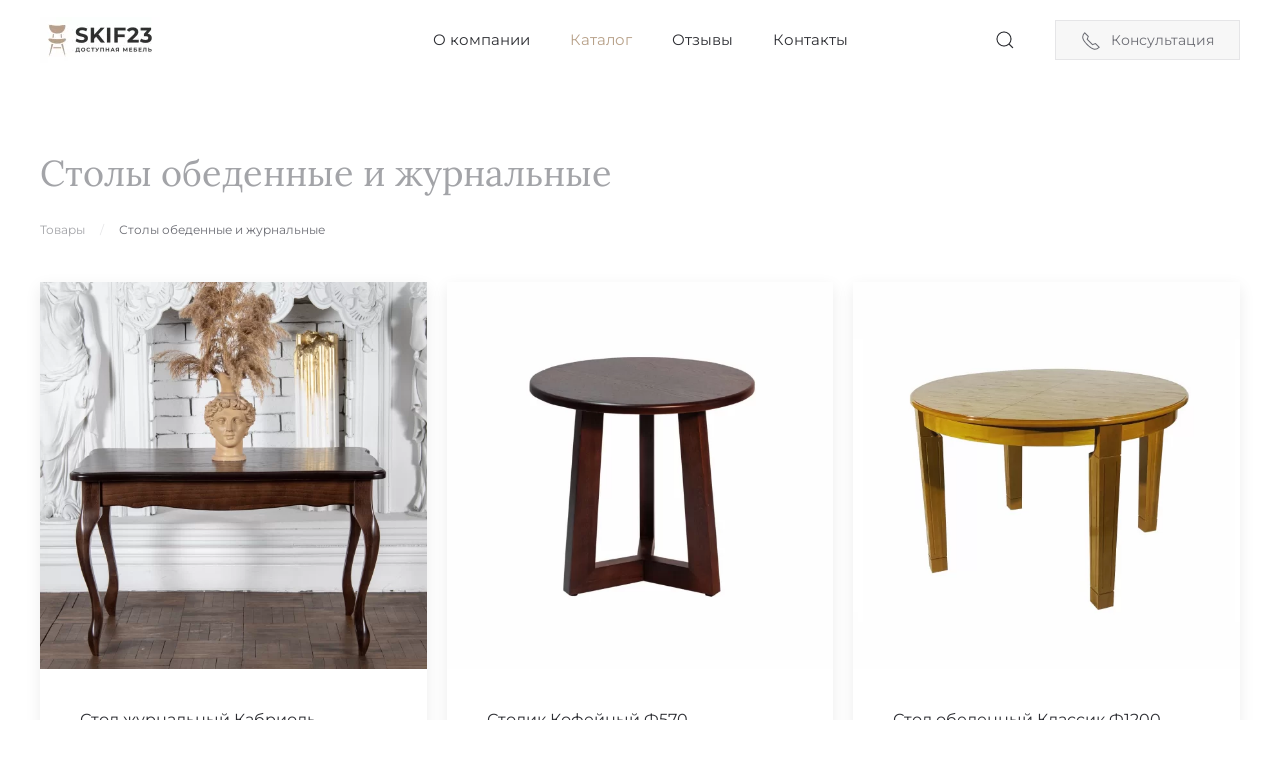

--- FILE ---
content_type: text/html; charset=UTF-8
request_url: https://skif23.ru/products/stoly-obedennye-i-jurnalnye/
body_size: 13221
content:
<!DOCTYPE html>
<html lang="ru-RU">
    <head>
        <meta charset="UTF-8">
        <meta http-equiv="X-UA-Compatible" content="IE=edge">
        <meta name="viewport" content="width=device-width, initial-scale=1">
        <link rel="shortcut icon" href="/wp-content/uploads/favicon.png">
        <link rel="apple-touch-icon" href="/wp-content/uploads/apple-touch-icon.png">
                <title>Столы обеденные и журнальные &#8212; Мебельная фабрика СКИФ</title>
<meta name='robots' content='max-image-preview:large' />
<link rel="alternate" type="application/rss+xml" title="Мебельная фабрика СКИФ &raquo; Лента" href="https://skif23.ru/feed/" />
<link rel="alternate" type="application/rss+xml" title="Мебельная фабрика СКИФ &raquo; Лента комментариев" href="https://skif23.ru/comments/feed/" />
<link rel="alternate" type="application/rss+xml" title="Мебельная фабрика СКИФ &raquo; Лента элемента Столы обеденные и журнальные таксономии Категория товаров" href="https://skif23.ru/products/stoly-obedennye-i-jurnalnye/feed/" />
<style id='wp-img-auto-sizes-contain-inline-css' type='text/css'>
img:is([sizes=auto i],[sizes^="auto," i]){contain-intrinsic-size:3000px 1500px}
/*# sourceURL=wp-img-auto-sizes-contain-inline-css */
</style>
<style id='wp-emoji-styles-inline-css' type='text/css'>

	img.wp-smiley, img.emoji {
		display: inline !important;
		border: none !important;
		box-shadow: none !important;
		height: 1em !important;
		width: 1em !important;
		margin: 0 0.07em !important;
		vertical-align: -0.1em !important;
		background: none !important;
		padding: 0 !important;
	}
/*# sourceURL=wp-emoji-styles-inline-css */
</style>
<style id='wp-block-library-inline-css' type='text/css'>
:root{--wp-block-synced-color:#7a00df;--wp-block-synced-color--rgb:122,0,223;--wp-bound-block-color:var(--wp-block-synced-color);--wp-editor-canvas-background:#ddd;--wp-admin-theme-color:#007cba;--wp-admin-theme-color--rgb:0,124,186;--wp-admin-theme-color-darker-10:#006ba1;--wp-admin-theme-color-darker-10--rgb:0,107,160.5;--wp-admin-theme-color-darker-20:#005a87;--wp-admin-theme-color-darker-20--rgb:0,90,135;--wp-admin-border-width-focus:2px}@media (min-resolution:192dpi){:root{--wp-admin-border-width-focus:1.5px}}.wp-element-button{cursor:pointer}:root .has-very-light-gray-background-color{background-color:#eee}:root .has-very-dark-gray-background-color{background-color:#313131}:root .has-very-light-gray-color{color:#eee}:root .has-very-dark-gray-color{color:#313131}:root .has-vivid-green-cyan-to-vivid-cyan-blue-gradient-background{background:linear-gradient(135deg,#00d084,#0693e3)}:root .has-purple-crush-gradient-background{background:linear-gradient(135deg,#34e2e4,#4721fb 50%,#ab1dfe)}:root .has-hazy-dawn-gradient-background{background:linear-gradient(135deg,#faaca8,#dad0ec)}:root .has-subdued-olive-gradient-background{background:linear-gradient(135deg,#fafae1,#67a671)}:root .has-atomic-cream-gradient-background{background:linear-gradient(135deg,#fdd79a,#004a59)}:root .has-nightshade-gradient-background{background:linear-gradient(135deg,#330968,#31cdcf)}:root .has-midnight-gradient-background{background:linear-gradient(135deg,#020381,#2874fc)}:root{--wp--preset--font-size--normal:16px;--wp--preset--font-size--huge:42px}.has-regular-font-size{font-size:1em}.has-larger-font-size{font-size:2.625em}.has-normal-font-size{font-size:var(--wp--preset--font-size--normal)}.has-huge-font-size{font-size:var(--wp--preset--font-size--huge)}.has-text-align-center{text-align:center}.has-text-align-left{text-align:left}.has-text-align-right{text-align:right}.has-fit-text{white-space:nowrap!important}#end-resizable-editor-section{display:none}.aligncenter{clear:both}.items-justified-left{justify-content:flex-start}.items-justified-center{justify-content:center}.items-justified-right{justify-content:flex-end}.items-justified-space-between{justify-content:space-between}.screen-reader-text{border:0;clip-path:inset(50%);height:1px;margin:-1px;overflow:hidden;padding:0;position:absolute;width:1px;word-wrap:normal!important}.screen-reader-text:focus{background-color:#ddd;clip-path:none;color:#444;display:block;font-size:1em;height:auto;left:5px;line-height:normal;padding:15px 23px 14px;text-decoration:none;top:5px;width:auto;z-index:100000}html :where(.has-border-color){border-style:solid}html :where([style*=border-top-color]){border-top-style:solid}html :where([style*=border-right-color]){border-right-style:solid}html :where([style*=border-bottom-color]){border-bottom-style:solid}html :where([style*=border-left-color]){border-left-style:solid}html :where([style*=border-width]){border-style:solid}html :where([style*=border-top-width]){border-top-style:solid}html :where([style*=border-right-width]){border-right-style:solid}html :where([style*=border-bottom-width]){border-bottom-style:solid}html :where([style*=border-left-width]){border-left-style:solid}html :where(img[class*=wp-image-]){height:auto;max-width:100%}:where(figure){margin:0 0 1em}html :where(.is-position-sticky){--wp-admin--admin-bar--position-offset:var(--wp-admin--admin-bar--height,0px)}@media screen and (max-width:600px){html :where(.is-position-sticky){--wp-admin--admin-bar--position-offset:0px}}

/*# sourceURL=wp-block-library-inline-css */
</style><style id='global-styles-inline-css' type='text/css'>
:root{--wp--preset--aspect-ratio--square: 1;--wp--preset--aspect-ratio--4-3: 4/3;--wp--preset--aspect-ratio--3-4: 3/4;--wp--preset--aspect-ratio--3-2: 3/2;--wp--preset--aspect-ratio--2-3: 2/3;--wp--preset--aspect-ratio--16-9: 16/9;--wp--preset--aspect-ratio--9-16: 9/16;--wp--preset--color--black: #000000;--wp--preset--color--cyan-bluish-gray: #abb8c3;--wp--preset--color--white: #ffffff;--wp--preset--color--pale-pink: #f78da7;--wp--preset--color--vivid-red: #cf2e2e;--wp--preset--color--luminous-vivid-orange: #ff6900;--wp--preset--color--luminous-vivid-amber: #fcb900;--wp--preset--color--light-green-cyan: #7bdcb5;--wp--preset--color--vivid-green-cyan: #00d084;--wp--preset--color--pale-cyan-blue: #8ed1fc;--wp--preset--color--vivid-cyan-blue: #0693e3;--wp--preset--color--vivid-purple: #9b51e0;--wp--preset--gradient--vivid-cyan-blue-to-vivid-purple: linear-gradient(135deg,rgb(6,147,227) 0%,rgb(155,81,224) 100%);--wp--preset--gradient--light-green-cyan-to-vivid-green-cyan: linear-gradient(135deg,rgb(122,220,180) 0%,rgb(0,208,130) 100%);--wp--preset--gradient--luminous-vivid-amber-to-luminous-vivid-orange: linear-gradient(135deg,rgb(252,185,0) 0%,rgb(255,105,0) 100%);--wp--preset--gradient--luminous-vivid-orange-to-vivid-red: linear-gradient(135deg,rgb(255,105,0) 0%,rgb(207,46,46) 100%);--wp--preset--gradient--very-light-gray-to-cyan-bluish-gray: linear-gradient(135deg,rgb(238,238,238) 0%,rgb(169,184,195) 100%);--wp--preset--gradient--cool-to-warm-spectrum: linear-gradient(135deg,rgb(74,234,220) 0%,rgb(151,120,209) 20%,rgb(207,42,186) 40%,rgb(238,44,130) 60%,rgb(251,105,98) 80%,rgb(254,248,76) 100%);--wp--preset--gradient--blush-light-purple: linear-gradient(135deg,rgb(255,206,236) 0%,rgb(152,150,240) 100%);--wp--preset--gradient--blush-bordeaux: linear-gradient(135deg,rgb(254,205,165) 0%,rgb(254,45,45) 50%,rgb(107,0,62) 100%);--wp--preset--gradient--luminous-dusk: linear-gradient(135deg,rgb(255,203,112) 0%,rgb(199,81,192) 50%,rgb(65,88,208) 100%);--wp--preset--gradient--pale-ocean: linear-gradient(135deg,rgb(255,245,203) 0%,rgb(182,227,212) 50%,rgb(51,167,181) 100%);--wp--preset--gradient--electric-grass: linear-gradient(135deg,rgb(202,248,128) 0%,rgb(113,206,126) 100%);--wp--preset--gradient--midnight: linear-gradient(135deg,rgb(2,3,129) 0%,rgb(40,116,252) 100%);--wp--preset--font-size--small: 13px;--wp--preset--font-size--medium: 20px;--wp--preset--font-size--large: 36px;--wp--preset--font-size--x-large: 42px;--wp--preset--spacing--20: 0.44rem;--wp--preset--spacing--30: 0.67rem;--wp--preset--spacing--40: 1rem;--wp--preset--spacing--50: 1.5rem;--wp--preset--spacing--60: 2.25rem;--wp--preset--spacing--70: 3.38rem;--wp--preset--spacing--80: 5.06rem;--wp--preset--shadow--natural: 6px 6px 9px rgba(0, 0, 0, 0.2);--wp--preset--shadow--deep: 12px 12px 50px rgba(0, 0, 0, 0.4);--wp--preset--shadow--sharp: 6px 6px 0px rgba(0, 0, 0, 0.2);--wp--preset--shadow--outlined: 6px 6px 0px -3px rgb(255, 255, 255), 6px 6px rgb(0, 0, 0);--wp--preset--shadow--crisp: 6px 6px 0px rgb(0, 0, 0);}:where(.is-layout-flex){gap: 0.5em;}:where(.is-layout-grid){gap: 0.5em;}body .is-layout-flex{display: flex;}.is-layout-flex{flex-wrap: wrap;align-items: center;}.is-layout-flex > :is(*, div){margin: 0;}body .is-layout-grid{display: grid;}.is-layout-grid > :is(*, div){margin: 0;}:where(.wp-block-columns.is-layout-flex){gap: 2em;}:where(.wp-block-columns.is-layout-grid){gap: 2em;}:where(.wp-block-post-template.is-layout-flex){gap: 1.25em;}:where(.wp-block-post-template.is-layout-grid){gap: 1.25em;}.has-black-color{color: var(--wp--preset--color--black) !important;}.has-cyan-bluish-gray-color{color: var(--wp--preset--color--cyan-bluish-gray) !important;}.has-white-color{color: var(--wp--preset--color--white) !important;}.has-pale-pink-color{color: var(--wp--preset--color--pale-pink) !important;}.has-vivid-red-color{color: var(--wp--preset--color--vivid-red) !important;}.has-luminous-vivid-orange-color{color: var(--wp--preset--color--luminous-vivid-orange) !important;}.has-luminous-vivid-amber-color{color: var(--wp--preset--color--luminous-vivid-amber) !important;}.has-light-green-cyan-color{color: var(--wp--preset--color--light-green-cyan) !important;}.has-vivid-green-cyan-color{color: var(--wp--preset--color--vivid-green-cyan) !important;}.has-pale-cyan-blue-color{color: var(--wp--preset--color--pale-cyan-blue) !important;}.has-vivid-cyan-blue-color{color: var(--wp--preset--color--vivid-cyan-blue) !important;}.has-vivid-purple-color{color: var(--wp--preset--color--vivid-purple) !important;}.has-black-background-color{background-color: var(--wp--preset--color--black) !important;}.has-cyan-bluish-gray-background-color{background-color: var(--wp--preset--color--cyan-bluish-gray) !important;}.has-white-background-color{background-color: var(--wp--preset--color--white) !important;}.has-pale-pink-background-color{background-color: var(--wp--preset--color--pale-pink) !important;}.has-vivid-red-background-color{background-color: var(--wp--preset--color--vivid-red) !important;}.has-luminous-vivid-orange-background-color{background-color: var(--wp--preset--color--luminous-vivid-orange) !important;}.has-luminous-vivid-amber-background-color{background-color: var(--wp--preset--color--luminous-vivid-amber) !important;}.has-light-green-cyan-background-color{background-color: var(--wp--preset--color--light-green-cyan) !important;}.has-vivid-green-cyan-background-color{background-color: var(--wp--preset--color--vivid-green-cyan) !important;}.has-pale-cyan-blue-background-color{background-color: var(--wp--preset--color--pale-cyan-blue) !important;}.has-vivid-cyan-blue-background-color{background-color: var(--wp--preset--color--vivid-cyan-blue) !important;}.has-vivid-purple-background-color{background-color: var(--wp--preset--color--vivid-purple) !important;}.has-black-border-color{border-color: var(--wp--preset--color--black) !important;}.has-cyan-bluish-gray-border-color{border-color: var(--wp--preset--color--cyan-bluish-gray) !important;}.has-white-border-color{border-color: var(--wp--preset--color--white) !important;}.has-pale-pink-border-color{border-color: var(--wp--preset--color--pale-pink) !important;}.has-vivid-red-border-color{border-color: var(--wp--preset--color--vivid-red) !important;}.has-luminous-vivid-orange-border-color{border-color: var(--wp--preset--color--luminous-vivid-orange) !important;}.has-luminous-vivid-amber-border-color{border-color: var(--wp--preset--color--luminous-vivid-amber) !important;}.has-light-green-cyan-border-color{border-color: var(--wp--preset--color--light-green-cyan) !important;}.has-vivid-green-cyan-border-color{border-color: var(--wp--preset--color--vivid-green-cyan) !important;}.has-pale-cyan-blue-border-color{border-color: var(--wp--preset--color--pale-cyan-blue) !important;}.has-vivid-cyan-blue-border-color{border-color: var(--wp--preset--color--vivid-cyan-blue) !important;}.has-vivid-purple-border-color{border-color: var(--wp--preset--color--vivid-purple) !important;}.has-vivid-cyan-blue-to-vivid-purple-gradient-background{background: var(--wp--preset--gradient--vivid-cyan-blue-to-vivid-purple) !important;}.has-light-green-cyan-to-vivid-green-cyan-gradient-background{background: var(--wp--preset--gradient--light-green-cyan-to-vivid-green-cyan) !important;}.has-luminous-vivid-amber-to-luminous-vivid-orange-gradient-background{background: var(--wp--preset--gradient--luminous-vivid-amber-to-luminous-vivid-orange) !important;}.has-luminous-vivid-orange-to-vivid-red-gradient-background{background: var(--wp--preset--gradient--luminous-vivid-orange-to-vivid-red) !important;}.has-very-light-gray-to-cyan-bluish-gray-gradient-background{background: var(--wp--preset--gradient--very-light-gray-to-cyan-bluish-gray) !important;}.has-cool-to-warm-spectrum-gradient-background{background: var(--wp--preset--gradient--cool-to-warm-spectrum) !important;}.has-blush-light-purple-gradient-background{background: var(--wp--preset--gradient--blush-light-purple) !important;}.has-blush-bordeaux-gradient-background{background: var(--wp--preset--gradient--blush-bordeaux) !important;}.has-luminous-dusk-gradient-background{background: var(--wp--preset--gradient--luminous-dusk) !important;}.has-pale-ocean-gradient-background{background: var(--wp--preset--gradient--pale-ocean) !important;}.has-electric-grass-gradient-background{background: var(--wp--preset--gradient--electric-grass) !important;}.has-midnight-gradient-background{background: var(--wp--preset--gradient--midnight) !important;}.has-small-font-size{font-size: var(--wp--preset--font-size--small) !important;}.has-medium-font-size{font-size: var(--wp--preset--font-size--medium) !important;}.has-large-font-size{font-size: var(--wp--preset--font-size--large) !important;}.has-x-large-font-size{font-size: var(--wp--preset--font-size--x-large) !important;}
/*# sourceURL=global-styles-inline-css */
</style>

<style id='classic-theme-styles-inline-css' type='text/css'>
/*! This file is auto-generated */
.wp-block-button__link{color:#fff;background-color:#32373c;border-radius:9999px;box-shadow:none;text-decoration:none;padding:calc(.667em + 2px) calc(1.333em + 2px);font-size:1.125em}.wp-block-file__button{background:#32373c;color:#fff;text-decoration:none}
/*# sourceURL=/wp-includes/css/classic-themes.min.css */
</style>
<link href="https://skif23.ru/wp-content/themes/yootheme/css/theme.1.css?ver=1688850778" rel="stylesheet">
<link href="https://skif23.ru/wp-content/themes/yootheme/css/theme.update.css?ver=2.7.22" rel="stylesheet">
<link rel="https://api.w.org/" href="https://skif23.ru/wp-json/" /><link rel="alternate" title="JSON" type="application/json" href="https://skif23.ru/wp-json/wp/v2/products/4" /><link rel="EditURI" type="application/rsd+xml" title="RSD" href="https://skif23.ru/xmlrpc.php?rsd" />
<meta name="generator" content="WordPress 6.9" />
<script src="https://skif23.ru/wp-content/themes/yootheme/vendor/assets/uikit/dist/js/uikit.min.js?ver=2.7.22"></script>
<script src="https://skif23.ru/wp-content/themes/yootheme/vendor/assets/uikit/dist/js/uikit-icons-morgan-consulting.min.js?ver=2.7.22"></script>
<script src="https://skif23.ru/wp-content/themes/yootheme/js/theme.js?ver=2.7.22"></script>
<script>var $theme = {};</script>
    </head>
    <body class="archive tax-products term-stoly-obedennye-i-jurnalnye term-4 wp-theme-yootheme ">
        
        
        
        <div class="tm-page">

                        
<div class="tm-header-mobile uk-hidden@m">


    <div class="uk-navbar-container">
        <nav uk-navbar="container: .tm-header-mobile">

                        <div class="uk-navbar-left">

                
                                <a class="uk-navbar-toggle" href="#tm-mobile" uk-toggle>
                    <div uk-navbar-toggle-icon></div>
                                    </a>
                
                
            </div>
            
                        <div class="uk-navbar-center">
                
<a href="https://skif23.ru" class="uk-navbar-item uk-logo">
    <img alt="Skif23" src="/wp-content/themes/yootheme/cache/logo-49a1542d.webp" srcset="/wp-content/themes/yootheme/cache/logo-49a1542d.webp 120w, /wp-content/themes/yootheme/cache/logo-27ebf8be.webp 240w" sizes="(min-width: 120px) 120px" data-width="120" data-height="46"></a>
                            </div>
            
            
        </nav>
    </div>

    

<div id="tm-mobile" uk-offcanvas mode="slide" overlay>
    <div class="uk-offcanvas-bar">

                <button class="uk-offcanvas-close" type="button" uk-close></button>
        
        
            
<div class="uk-child-width-1-1" uk-grid>    <div>
<div class="uk-panel">

    
    
<ul class="uk-nav uk-nav-default">
    
	<li class="menu-item menu-item-type-post_type menu-item-object-page menu-item-home"><a href="https://skif23.ru/"> О компании</a></li>
	<li class="menu-item menu-item-type-post_type_archive menu-item-object-product current-menu-ancestor current-menu-parent menu-item-has-children uk-active uk-parent"><a href="https://skif23.ru/product/"> Каталог</a>
	<ul class="uk-nav-sub">

		<li class="menu-item menu-item-type-taxonomy menu-item-object-products current-menu-item uk-active"><a href="https://skif23.ru/products/stoly-obedennye-i-jurnalnye/"> Столы обеденные и журнальные</a></li>
		<li class="menu-item menu-item-type-taxonomy menu-item-object-products"><a href="https://skif23.ru/products/stulya-i-kresla/"> Стулья и кресла</a></li>
		<li class="menu-item menu-item-type-taxonomy menu-item-object-products"><a href="https://skif23.ru/products/banketki/"> Банкетки</a></li>
		<li class="menu-item menu-item-type-taxonomy menu-item-object-products"><a href="https://skif23.ru/products/tridjeki/"> Триджеки</a></li>
		<li class="menu-item menu-item-type-taxonomy menu-item-object-products"><a href="https://skif23.ru/products/accessories/"> Комплектующие</a></li></ul></li>
	<li class="menu-item menu-item-type-custom menu-item-object-custom"><a href="#reviews"> Отзывы</a></li>
	<li class="menu-item menu-item-type-custom menu-item-object-custom"><a href="#contacts"> Контакты</a></li></ul>

</div>
</div>    <div>
<div class="uk-panel widget widget_custom_html" id="custom_html-12">

    
    <div class="textwidget custom-html-widget"><a href="tel:+79034111519" class="uk-button uk-button-default uk-text-nowrap" ><span class="uk-margin-small-right uk-icon" uk-icon="receiver"></span>Консультация</a></div>
</div>
</div></div>
            
    </div>
</div>

</div>


<div class="tm-header uk-visible@m" uk-header>



    
        <div class="uk-navbar-container">

            <div class="uk-container uk-container-large">
                <nav class="uk-navbar" uk-navbar="{&quot;align&quot;:&quot;left&quot;,&quot;boundary&quot;:&quot;.tm-header .uk-navbar-container&quot;,&quot;container&quot;:&quot;.tm-header&quot;}">

                                        <div class="uk-navbar-left">

                                                    
<a href="https://skif23.ru" class="uk-navbar-item uk-logo">
    <img alt="Skif23" src="/wp-content/themes/yootheme/cache/logo-49a1542d.webp" srcset="/wp-content/themes/yootheme/cache/logo-49a1542d.webp 120w, /wp-content/themes/yootheme/cache/logo-27ebf8be.webp 240w" sizes="(min-width: 120px) 120px" data-width="120" data-height="46"></a>
                                                    
                        
                    </div>
                    
                                        <div class="uk-navbar-center">

                        
                                                    
<ul class="uk-navbar-nav">
    
	<li class="menu-item menu-item-type-post_type menu-item-object-page menu-item-home"><a href="https://skif23.ru/"> О компании</a></li>
	<li class="menu-item menu-item-type-post_type_archive menu-item-object-product current-menu-ancestor current-menu-parent menu-item-has-children uk-active uk-parent"><a href="https://skif23.ru/product/"> Каталог</a>
	<div class="uk-navbar-dropdown"><div class="uk-navbar-dropdown-grid uk-child-width-1-1" uk-grid><div><ul class="uk-nav uk-navbar-dropdown-nav">

		<li class="menu-item menu-item-type-taxonomy menu-item-object-products current-menu-item uk-active"><a href="https://skif23.ru/products/stoly-obedennye-i-jurnalnye/"> Столы обеденные и журнальные</a></li>
		<li class="menu-item menu-item-type-taxonomy menu-item-object-products"><a href="https://skif23.ru/products/stulya-i-kresla/"> Стулья и кресла</a></li>
		<li class="menu-item menu-item-type-taxonomy menu-item-object-products"><a href="https://skif23.ru/products/banketki/"> Банкетки</a></li>
		<li class="menu-item menu-item-type-taxonomy menu-item-object-products"><a href="https://skif23.ru/products/tridjeki/"> Триджеки</a></li>
		<li class="menu-item menu-item-type-taxonomy menu-item-object-products"><a href="https://skif23.ru/products/accessories/"> Комплектующие</a></li></ul></div></div></div></li>
	<li class="menu-item menu-item-type-custom menu-item-object-custom"><a href="#reviews"> Отзывы</a></li>
	<li class="menu-item menu-item-type-custom menu-item-object-custom"><a href="#contacts"> Контакты</a></li></ul>
                        
                    </div>
                    
                                        <div class="uk-navbar-right">

                        
                        
<div class="widget widget_search" id="search-3">

    
    

    <a class="uk-navbar-toggle" href="#search-f8f0-modal" uk-search-icon uk-toggle></a>

    <div id="search-f8f0-modal" class="uk-modal-full" uk-modal>
        <div class="uk-modal-dialog uk-flex uk-flex-center uk-flex-middle" uk-height-viewport>
            <button class="uk-modal-close-full" type="button" uk-close></button>
            <div class="uk-search uk-search-large">
                <form id="search-f8f0" action="https://skif23.ru" method="get" role="search" class="uk-search uk-search-large"><input name="s" placeholder="Поиск" required type="search" class="uk-search-input uk-text-center" autofocus></form>            </div>
        </div>
    </div>







</div>

<div class="uk-navbar-item widget widget_custom_html" id="custom_html-4">

    
    <div class="textwidget custom-html-widget"><a class="uk-button uk-button-default" href="#modal-phone" uk-toggle><span class="uk-margin-small-right uk-icon uk-icon-large" uk-icon="icon: receiver"></span>Консультация</a></div>
</div>

                    </div>
                    
                </nav>
            </div>

        </div>

    





</div>
            
            
            <!-- Builder #template-iUVjFFtK -->
<div class="uk-section-default uk-section">
    
        
        
        
            
                                <div class="uk-container uk-container-large">                
                    
                    <div class="tm-grid-expand uk-child-width-1-1 uk-grid-margin" uk-grid>
<div>
    
        
            
            
                
                    
<h1 class="uk-h2 uk-text-muted">        Столы обеденные и журнальные    </h1>

    <div>
        <ul class="uk-breadcrumb uk-margin-remove-bottom">
        
                            <li><a href="https://skif23.ru/product/">Товары</a></li>
            
        
                            <li><span>Столы обеденные и журнальные</span></li>
            
        
        </ul>
    </div>

                
            
        
    
</div>
</div><div class="tm-grid-expand uk-child-width-1-1 uk-grid-margin" uk-grid>
<div>
    
        
            
            
                
                    
<div class="fs-grid fs-load-more-container uk-margin">
    <div class="uk-child-width-1-1 uk-child-width-1-2@s uk-child-width-1-3@m uk-child-width-1-4@xl uk-grid-medium uk-grid-match" uk-grid>        <div>
<a class="el-item fs-grid-item-1 uk-card uk-card-default uk-card-hover uk-link-toggle uk-display-block" href="https://skif23.ru/product/stol-jurnalnyy-kabriol/">
    
                <div class="uk-card-media-top"><img class="el-image" alt data-src="/wp-content/themes/yootheme/cache/gallery-08-20fd6c0b.webp" data-srcset="/wp-content/themes/yootheme/cache/gallery-08-20fd6c0b.webp 600w, /wp-content/themes/yootheme/cache/gallery-08-37881430.webp 768w, /wp-content/themes/yootheme/cache/gallery-08-b2cc0222.webp 1024w, /wp-content/themes/yootheme/cache/gallery-08-0620fcf6.webp 1200w" data-sizes="(min-width: 600px) 600px" data-width="600" data-height="600" uk-img></div>        
                    <div class="uk-card-body uk-margin-remove-first-child">

	
		

	
		



        
                <h3 class="el-title uk-h5 uk-margin-top uk-margin-remove-bottom">                        Стол журнальный Кабриоль                    </h3>        
                <div class="el-meta uk-text-meta uk-margin-small-top">Цена: 18 900 руб.</div>        
    
        		
				
	
			
					<hr class="fs-grid-divider uk-margin-remove-bottom">
				
		
		<div class="fs-grid-nested-1-container uk-panel">			
						
		
			<div class="fs-grid-nested-1 uk-child-width-1-3 uk-text-center uk-grid-column-small uk-grid-row-small uk-grid-divider uk-margin-top" uk-grid>			
								

	
	
	
	
	
	
	
	
	
	
	
	
	
	
	
	
	
	
	
	
			
			</div>		
		</div>		
		

	
		


        
                <div class="el-content uk-panel uk-text-meta uk-margin-top">
Журнальному столу&nbsp;в любом интерьере найдется подходящее место, и от размеров комнаты это не&#8230;</div>        
        		
				
	
		

	
		


                <div class="uk-margin-top"><div class="el-link uk-button uk-button-default  uk-width-1-1">Подробнее о товаре</div></div>        


	
		

	
		

</div>        
        
    
</a></div>
        <div>
<a class="el-item fs-grid-item-2 uk-card uk-card-default uk-card-hover uk-link-toggle uk-display-block" href="https://skif23.ru/product/stol-obedennyy-klassik-3/">
    
                <div class="uk-card-media-top"><img class="el-image" alt data-src="/wp-content/themes/yootheme/cache/stol-klassik-4-08877c8c.webp" data-srcset="/wp-content/themes/yootheme/cache/stol-klassik-4-08877c8c.webp 600w, /wp-content/themes/yootheme/cache/stol-klassik-4-aa64fcf5.webp 768w, /wp-content/themes/yootheme/cache/stol-klassik-4-59e6b468.webp 1024w, /wp-content/themes/yootheme/cache/stol-klassik-4-063a9c66.webp 1200w" data-sizes="(min-width: 600px) 600px" data-width="600" data-height="600" uk-img></div>        
                    <div class="uk-card-body uk-margin-remove-first-child">

	
		

	
		



        
                <h3 class="el-title uk-h5 uk-margin-top uk-margin-remove-bottom">                        Столик Кофейный Ф570                    </h3>        
                <div class="el-meta uk-text-meta uk-margin-small-top">Цена: 11 510 руб.</div>        
    
        		
				
	
			
					<hr class="fs-grid-divider uk-margin-remove-bottom">
				
		
		<div class="fs-grid-nested-1-container uk-panel">			
						
		
			<div class="fs-grid-nested-1 uk-child-width-1-3 uk-text-center uk-grid-column-small uk-grid-row-small uk-grid-divider uk-margin-top" uk-grid>			
								

	
	
	
	
	
	
	
	
	
	
	
	
	
	
	
	
	
	
	
	
			
			</div>		
		</div>		
		

	
		


        
                <div class="el-content uk-panel uk-text-meta uk-margin-top">
Деревянные обеденные столы&nbsp;— нестареющая классика столярного жанра. Такая мебель смотрится &#8230;</div>        
        		
				
	
		

	
		


                <div class="uk-margin-top"><div class="el-link uk-button uk-button-default  uk-width-1-1">Подробнее о товаре</div></div>        


	
		

	
		

</div>        
        
    
</a></div>
        <div>
<a class="el-item fs-grid-item-3 uk-card uk-card-default uk-card-hover uk-link-toggle uk-display-block" href="https://skif23.ru/product/stol-obedennyy-klassik/">
    
                <div class="uk-card-media-top"><img class="el-image" alt data-src="/wp-content/themes/yootheme/cache/stol-klassik-3-74ac8282.webp" data-srcset="/wp-content/themes/yootheme/cache/stol-klassik-3-74ac8282.webp 600w, /wp-content/themes/yootheme/cache/stol-klassik-3-d64f02fb.webp 768w, /wp-content/themes/yootheme/cache/stol-klassik-3-be30822f.webp 1024w, /wp-content/themes/yootheme/cache/stol-klassik-3-e1ecaa21.webp 1200w" data-sizes="(min-width: 600px) 600px" data-width="600" data-height="600" uk-img></div>        
                    <div class="uk-card-body uk-margin-remove-first-child">

	
		

	
		



        
                <h3 class="el-title uk-h5 uk-margin-top uk-margin-remove-bottom">                        Стол обеденный Классик Ф1200 (1600)                    </h3>        
                <div class="el-meta uk-text-meta uk-margin-small-top">Цена: 54 500 руб.</div>        
    
        		
				
	
			
					<hr class="fs-grid-divider uk-margin-remove-bottom">
				
		
		<div class="fs-grid-nested-1-container uk-panel">			
						
		
			<div class="fs-grid-nested-1 uk-child-width-1-3 uk-text-center uk-grid-column-small uk-grid-row-small uk-grid-divider uk-margin-top" uk-grid>			
								

	
	
	
	
	
	
	
	
	
	
	
	
	
	
	
	
	
	
	
	
			
			</div>		
		</div>		
		

	
		


        
                <div class="el-content uk-panel uk-text-meta uk-margin-top">
Деревянные обеденные столы&nbsp;— нестареющая классика столярного жанра. Такая мебель смотрится &#8230;</div>        
        		
				
	
		

	
		


                <div class="uk-margin-top"><div class="el-link uk-button uk-button-default  uk-width-1-1">Подробнее о товаре</div></div>        


	
		

	
		

</div>        
        
    
</a></div>
        <div>
<a class="el-item fs-grid-item-4 uk-card uk-card-default uk-card-hover uk-link-toggle uk-display-block" href="https://skif23.ru/product/stol-obedennyy-modern-razdvijnoy/">
    
                <div class="uk-card-media-top"><img class="el-image" alt data-src="/wp-content/themes/yootheme/cache/img_5861-scaled-3c9a126a.webp" data-srcset="/wp-content/themes/yootheme/cache/img_5861-scaled-3c9a126a.webp 600w, /wp-content/themes/yootheme/cache/img_5861-scaled-fcd30e8a.webp 768w, /wp-content/themes/yootheme/cache/img_5861-scaled-844b15dd.webp 1024w, /wp-content/themes/yootheme/cache/img_5861-scaled-30a7eb09.webp 1200w" data-sizes="(min-width: 600px) 600px" data-width="600" data-height="600" uk-img></div>        
                    <div class="uk-card-body uk-margin-remove-first-child">

	
		

	
		



        
                <h3 class="el-title uk-h5 uk-margin-top uk-margin-remove-bottom">                        Стол обеденный Модерн раздвижной                    </h3>        
                <div class="el-meta uk-text-meta uk-margin-small-top">Цена: 34 070 руб.</div>        
    
        		
				
	
			
					<hr class="fs-grid-divider uk-margin-remove-bottom">
				
		
		<div class="fs-grid-nested-1-container uk-panel">			
						
		
			<div class="fs-grid-nested-1 uk-child-width-1-3 uk-text-center uk-grid-column-small uk-grid-row-small uk-grid-divider uk-margin-top" uk-grid>			
								

	
	
	
	
	
	
	
	
	
	
	
	
	
	
	
	
	
	
	
	
			
			</div>		
		</div>		
		

	
		


        
                <div class="el-content uk-panel uk-text-meta uk-margin-top">
Прямоугольный стол&nbsp;бывает разных размеров, и выбирать стоит с учетом, на какое количество ч&#8230;</div>        
        		
				
	
		

	
		


                <div class="uk-margin-top"><div class="el-link uk-button uk-button-default  uk-width-1-1">Подробнее о товаре</div></div>        


	
		

	
		

</div>        
        
    
</a></div>
        <div>
<a class="el-item fs-grid-item-5 uk-card uk-card-default uk-card-hover uk-link-toggle uk-display-block" href="https://skif23.ru/product/stol-obedennyy-jakkard-razdvijnoy/">
    
                <div class="uk-card-media-top"><img class="el-image" alt data-src="/wp-content/themes/yootheme/cache/stol-zhakkard-razd-2-e8667f03.webp" data-srcset="/wp-content/themes/yootheme/cache/stol-zhakkard-razd-2-e8667f03.webp 600w, /wp-content/themes/yootheme/cache/stol-zhakkard-razd-2-4a85ff7a.webp 768w, /wp-content/themes/yootheme/cache/stol-zhakkard-razd-2-36819e48.webp 1024w, /wp-content/themes/yootheme/cache/stol-zhakkard-razd-2-695db646.webp 1200w" data-sizes="(min-width: 600px) 600px" data-width="600" data-height="600" uk-img></div>        
                    <div class="uk-card-body uk-margin-remove-first-child">

	
		

	
		



        
                <h3 class="el-title uk-h5 uk-margin-top uk-margin-remove-bottom">                        Стол обеденный Жаккард раздвижной                    </h3>        
                <div class="el-meta uk-text-meta uk-margin-small-top">Цена: 36 230 руб.</div>        
    
        		
				
	
			
					<hr class="fs-grid-divider uk-margin-remove-bottom">
				
		
		<div class="fs-grid-nested-1-container uk-panel">			
						
		
			<div class="fs-grid-nested-1 uk-child-width-1-3 uk-text-center uk-grid-column-small uk-grid-row-small uk-grid-divider uk-margin-top" uk-grid>			
								

	
	
	
	
	
	
	
	
	
	
	
	
	
	
	
	
	
	
	
	
			
			</div>		
		</div>		
		

	
		


        
                <div class="el-content uk-panel uk-text-meta uk-margin-top">
Выбирая красивую и удобную обстановку для своей кухни, невозможно обойти вниманием&nbsp;обеденны&#8230;</div>        
        		
				
	
		

	
		


                <div class="uk-margin-top"><div class="el-link uk-button uk-button-default  uk-width-1-1">Подробнее о товаре</div></div>        


	
		

	
		

</div>        
        
    
</a></div>
        <div>
<a class="el-item fs-grid-item-6 uk-card uk-card-default uk-card-hover uk-link-toggle uk-display-block" href="https://skif23.ru/product/stol-obedennyy-sonet-razdvijnoy/">
    
                <div class="uk-card-media-top"><img class="el-image" alt data-src="/wp-content/themes/yootheme/cache/img_5891-scaled-137d58b4.webp" data-srcset="/wp-content/themes/yootheme/cache/img_5891-scaled-137d58b4.webp 600w, /wp-content/themes/yootheme/cache/img_5891-scaled-75616172.webp 768w, /wp-content/themes/yootheme/cache/img_5891-scaled-c6855036.webp 1024w, /wp-content/themes/yootheme/cache/img_5891-scaled-7269aee2.webp 1200w" data-sizes="(min-width: 600px) 600px" data-width="600" data-height="600" uk-img></div>        
                    <div class="uk-card-body uk-margin-remove-first-child">

	
		

	
		



        
                <h3 class="el-title uk-h5 uk-margin-top uk-margin-remove-bottom">                        Стол обеденный Сонет раздвижной                    </h3>        
                <div class="el-meta uk-text-meta uk-margin-small-top">Цена: 34 220 руб.</div>        
    
        		
				
	
			
					<hr class="fs-grid-divider uk-margin-remove-bottom">
				
		
		<div class="fs-grid-nested-1-container uk-panel">			
						
		
			<div class="fs-grid-nested-1 uk-child-width-1-3 uk-text-center uk-grid-column-small uk-grid-row-small uk-grid-divider uk-margin-top" uk-grid>			
								

	
	
	
	
	
	
	
	
	
	
	
	
	
	
	
	
	
	
	
	
			
			</div>		
		</div>		
		

	
		


        
                <div class="el-content uk-panel uk-text-meta uk-margin-top">
Стол обеденный Сонет имеет&nbsp;традиционную и самую распространённую форму — прямоугольную. Ком&#8230;</div>        
        		
				
	
		

	
		


                <div class="uk-margin-top"><div class="el-link uk-button uk-button-default  uk-width-1-1">Подробнее о товаре</div></div>        


	
		

	
		

</div>        
        
    
</a></div>
        <div>
<a class="el-item fs-grid-item-7 uk-card uk-card-default uk-card-hover uk-link-toggle uk-display-block" href="https://skif23.ru/product/stol-obedennyy-elit-razdvijnoy/">
    
                <div class="uk-card-media-top"><img class="el-image" alt data-src="/wp-content/themes/yootheme/cache/jelit-4-scaled-17cda5f7.webp" data-srcset="/wp-content/themes/yootheme/cache/jelit-4-scaled-17cda5f7.webp 600w, /wp-content/themes/yootheme/cache/jelit-4-scaled-b52e258e.webp 768w, /wp-content/themes/yootheme/cache/jelit-4-scaled-5f350856.webp 1024w, /wp-content/themes/yootheme/cache/jelit-4-scaled-00e92058.webp 1200w" data-sizes="(min-width: 600px) 600px" data-width="600" data-height="600" uk-img></div>        
                    <div class="uk-card-body uk-margin-remove-first-child">

	
		

	
		



        
                <h3 class="el-title uk-h5 uk-margin-top uk-margin-remove-bottom">                        Стол обеденный Элит раздвижной                    </h3>        
                <div class="el-meta uk-text-meta uk-margin-small-top">Цена: 33 720 руб.</div>        
    
        		
				
	
			
					<hr class="fs-grid-divider uk-margin-remove-bottom">
				
		
		<div class="fs-grid-nested-1-container uk-panel">			
						
		
			<div class="fs-grid-nested-1 uk-child-width-1-3 uk-text-center uk-grid-column-small uk-grid-row-small uk-grid-divider uk-margin-top" uk-grid>			
								

	
	
	
	
	
	
	
	
	
	
	
	
	
	
	
	
	
	
	
	
			
			</div>		
		</div>		
		

	
		


        
                <div class="el-content uk-panel uk-text-meta uk-margin-top">
Стол обеденный Элит&nbsp;обладает невероятно лаконичным стилем и высоким уровнем практичности, б&#8230;</div>        
        		
				
	
		

	
		


                <div class="uk-margin-top"><div class="el-link uk-button uk-button-default  uk-width-1-1">Подробнее о товаре</div></div>        


	
		

	
		

</div>        
        
    
</a></div>
        <div>
<a class="el-item fs-grid-item-8 uk-card uk-card-default uk-card-hover uk-link-toggle uk-display-block" href="https://skif23.ru/product/stol-obedennyy-klassik-razdvijnoy/">
    
                <div class="uk-card-media-top"><img class="el-image" alt data-src="/wp-content/themes/yootheme/cache/stol-klassik-2-2369ca9b.webp" data-srcset="/wp-content/themes/yootheme/cache/stol-klassik-2-2369ca9b.webp 600w, /wp-content/themes/yootheme/cache/stol-klassik-2-818a4ae2.webp 768w, /wp-content/themes/yootheme/cache/stol-klassik-2-bba28645.webp 900w" data-sizes="(min-width: 600px) 600px" data-width="600" data-height="600" uk-img></div>        
                    <div class="uk-card-body uk-margin-remove-first-child">

	
		

	
		



        
                <h3 class="el-title uk-h5 uk-margin-top uk-margin-remove-bottom">                        Стол обеденный Классик раздвижной                    </h3>        
                <div class="el-meta uk-text-meta uk-margin-small-top">Цена: 33 880 руб.</div>        
    
        		
				
	
			
					<hr class="fs-grid-divider uk-margin-remove-bottom">
				
		
		<div class="fs-grid-nested-1-container uk-panel">			
						
		
			<div class="fs-grid-nested-1 uk-child-width-1-3 uk-text-center uk-grid-column-small uk-grid-row-small uk-grid-divider uk-margin-top" uk-grid>			
								

	
	
	
	
	
	
	
	
	
	
	
	
	
	
	
	
	
	
	
	
			
			</div>		
		</div>		
		

	
		


        
                <div class="el-content uk-panel uk-text-meta uk-margin-top">
Обеденный стол&nbsp;— это важный элемент любой кухни. Согласитесь, что приятно сидеть всей семье&#8230;</div>        
        		
				
	
		

	
		


                <div class="uk-margin-top"><div class="el-link uk-button uk-button-default  uk-width-1-1">Подробнее о товаре</div></div>        


	
		

	
		

</div>        
        
    
</a></div>
        <div>
<a class="el-item fs-grid-item-9 uk-card uk-card-default uk-card-hover uk-link-toggle uk-display-block" href="https://skif23.ru/product/stol-obedennyy-razdvijnoy-kabriol/">
    
                <div class="uk-card-media-top"><img class="el-image" alt data-src="/wp-content/themes/yootheme/cache/stol-kabriol-1-scaled-977b56fd.webp" data-srcset="/wp-content/themes/yootheme/cache/stol-kabriol-1-scaled-977b56fd.webp 600w, /wp-content/themes/yootheme/cache/stol-kabriol-1-scaled-3598d684.webp 768w, /wp-content/themes/yootheme/cache/stol-kabriol-1-scaled-28160b7b.webp 1024w, /wp-content/themes/yootheme/cache/stol-kabriol-1-scaled-77ca2375.webp 1200w" data-sizes="(min-width: 600px) 600px" data-width="600" data-height="600" uk-img></div>        
                    <div class="uk-card-body uk-margin-remove-first-child">

	
		

	
		



        
                <h3 class="el-title uk-h5 uk-margin-top uk-margin-remove-bottom">                        Стол обеденный раздвижной Кабриоль                    </h3>        
                <div class="el-meta uk-text-meta uk-margin-small-top">Цена: 32 260 руб.</div>        
    
        		
				
	
			
					<hr class="fs-grid-divider uk-margin-remove-bottom">
				
		
		<div class="fs-grid-nested-1-container uk-panel">			
						
		
			<div class="fs-grid-nested-1 uk-child-width-1-3 uk-text-center uk-grid-column-small uk-grid-row-small uk-grid-divider uk-margin-top" uk-grid>			
								

	
	
	
	
	
	
	
	
	
	
	
	
	
	
	
	
	
	
	
	
			
			</div>		
		</div>		
		

	
		


        
                <div class="el-content uk-panel uk-text-meta uk-margin-top">
Обеденный стол&nbsp;— «глава» кухни или столовой, место, за которым собирается вся семья. Такая &#8230;</div>        
        		
				
	
		

	
		


                <div class="uk-margin-top"><div class="el-link uk-button uk-button-default  uk-width-1-1">Подробнее о товаре</div></div>        


	
		

	
		

</div>        
        
    
</a></div>
        <div>
<a class="el-item fs-grid-item-10 uk-card uk-card-default uk-card-hover uk-link-toggle uk-display-block" href="https://skif23.ru/product/stol-obedennyy-razdvijnoy-viol-na-dvuh-oporah/">
    
                <div class="uk-card-media-top"><img class="el-image" alt data-src="/wp-content/themes/yootheme/cache/viol-na-dvuh-oporah-8-scaled-cc2349a3.webp" data-srcset="/wp-content/themes/yootheme/cache/viol-na-dvuh-oporah-8-scaled-cc2349a3.webp 600w, /wp-content/themes/yootheme/cache/viol-na-dvuh-oporah-8-scaled-6ec0c9da.webp 768w, /wp-content/themes/yootheme/cache/viol-na-dvuh-oporah-8-scaled-927284b3.webp 1024w, /wp-content/themes/yootheme/cache/viol-na-dvuh-oporah-8-scaled-cdaeacbd.webp 1200w" data-sizes="(min-width: 600px) 600px" data-width="600" data-height="600" uk-img></div>        
                    <div class="uk-card-body uk-margin-remove-first-child">

	
		

	
		



        
                <h3 class="el-title uk-h5 uk-margin-top uk-margin-remove-bottom">                        Стол обеденный раздвижной Виол на двух опорах                    </h3>        
                <div class="el-meta uk-text-meta uk-margin-small-top">Цена: 40 900 руб.</div>        
    
        		
				
	
			
					<hr class="fs-grid-divider uk-margin-remove-bottom">
				
		
		<div class="fs-grid-nested-1-container uk-panel">			
						
		
			<div class="fs-grid-nested-1 uk-child-width-1-3 uk-text-center uk-grid-column-small uk-grid-row-small uk-grid-divider uk-margin-top" uk-grid>			
								

	
	
	
	
	
	
	
	
	
	
	
	
	
	
	
	
	
	
	
	
			
			</div>		
		</div>		
		

	
		


        
                <div class="el-content uk-panel uk-text-meta uk-margin-top">
Любая комната в квартире — это отдельный мир, располагающий собственной атмосферой и уникальным &#8230;</div>        
        		
				
	
		

	
		


                <div class="uk-margin-top"><div class="el-link uk-button uk-button-default  uk-width-1-1">Подробнее о товаре</div></div>        


	
		

	
		

</div>        
        
    
</a></div>
        <div>
<a class="el-item fs-grid-item-11 uk-card uk-card-default uk-card-hover uk-link-toggle uk-display-block" href="https://skif23.ru/product/stol-obedennyy-viol-na-odnoy-noge-2/">
    
                <div class="uk-card-media-top"><img class="el-image" alt data-src="/wp-content/themes/yootheme/cache/viol-ovalnyj-scaled-6c28ba15.webp" data-srcset="/wp-content/themes/yootheme/cache/viol-ovalnyj-scaled-6c28ba15.webp 600w, /wp-content/themes/yootheme/cache/viol-ovalnyj-scaled-cecb3a6c.webp 768w, /wp-content/themes/yootheme/cache/viol-ovalnyj-scaled-5f0c8437.webp 1024w, /wp-content/themes/yootheme/cache/viol-ovalnyj-scaled-00d0ac39.webp 1200w" data-sizes="(min-width: 600px) 600px" data-width="600" data-height="600" uk-img></div>        
                    <div class="uk-card-body uk-margin-remove-first-child">

	
		

	
		



        
                <h3 class="el-title uk-h5 uk-margin-top uk-margin-remove-bottom">                        Стол обеденный Виол на одной опоре                    </h3>        
                <div class="el-meta uk-text-meta uk-margin-small-top">Цена: 33 190 руб.</div>        
    
        		
				
	
			
					<hr class="fs-grid-divider uk-margin-remove-bottom">
				
		
		<div class="fs-grid-nested-1-container uk-panel">			
						
		
			<div class="fs-grid-nested-1 uk-child-width-1-3 uk-text-center uk-grid-column-small uk-grid-row-small uk-grid-divider uk-margin-top" uk-grid>			
								

	
	
	
	
	
	
	
	
	
	
	
	
	
	
	
	
	
	
	
	
			
			</div>		
		</div>		
		

	
		


        
                <div class="el-content uk-panel uk-text-meta uk-margin-top">
Овальные&nbsp;столы для кухни&nbsp;— стильное, практичное и недорогое решение для тех, кто ищет &#8230;</div>        
        		
				
	
		

	
		


                <div class="uk-margin-top"><div class="el-link uk-button uk-button-default  uk-width-1-1">Подробнее о товаре</div></div>        


	
		

	
		

</div>        
        
    
</a></div>
        <div>
<a class="el-item fs-grid-item-12 uk-card uk-card-default uk-card-hover uk-link-toggle uk-display-block" href="https://skif23.ru/product/stol-obedennyy-viol-na-odnoy-noge/">
    
                <div class="uk-card-media-top"><img class="el-image" alt data-src="/wp-content/themes/yootheme/cache/viol-kruglyj-0003cdf6.webp" data-srcset="/wp-content/themes/yootheme/cache/viol-kruglyj-0003cdf6.webp 600w, /wp-content/themes/yootheme/cache/viol-kruglyj-a2e04d8f.webp 768w, /wp-content/themes/yootheme/cache/viol-kruglyj-b2d0cbbf.webp 1024w, /wp-content/themes/yootheme/cache/viol-kruglyj-ed0ce3b1.webp 1200w" data-sizes="(min-width: 600px) 600px" data-width="600" data-height="600" uk-img></div>        
                    <div class="uk-card-body uk-margin-remove-first-child">

	
		

	
		



        
                <h3 class="el-title uk-h5 uk-margin-top uk-margin-remove-bottom">                        Стол обеденный Виол Круглый                    </h3>        
                <div class="el-meta uk-text-meta uk-margin-small-top">Цена: 24 070 руб.</div>        
    
        		
				
	
			
					<hr class="fs-grid-divider uk-margin-remove-bottom">
				
		
		<div class="fs-grid-nested-1-container uk-panel">			
						
		
			<div class="fs-grid-nested-1 uk-child-width-1-3 uk-text-center uk-grid-column-small uk-grid-row-small uk-grid-divider uk-margin-top" uk-grid>			
								

	
	
	
	
	
	
	
	
	
	
	
	
	
	
	
	
	
	
	
	
			
			</div>		
		</div>		
		

	
		


        
                <div class="el-content uk-panel uk-text-meta uk-margin-top">
Деревянные обеденные столы&nbsp;— нестареющая классика столярного жанра. Такая мебель смотрится &#8230;</div>        
        		
				
	
		

	
		


                <div class="uk-margin-top"><div class="el-link uk-button uk-button-default  uk-width-1-1">Подробнее о товаре</div></div>        


	
		

	
		

</div>        
        
    
</a></div>
        </div>

</div>

                
            
        
    
</div>
</div><div class="tm-grid-expand uk-child-width-1-1 uk-grid-margin" uk-grid>
<div>
    
        
            
            
                
                    
<div class="uk-text-center">
    <ul class="uk-pagination uk-margin-remove-bottom uk-flex-center" uk-margin>
    
                                    <li class="uk-active"><span>1</span></li>
                                                <li>
                                            <a href="https://skif23.ru/products/stoly-obedennye-i-jurnalnye/page/2/">2</a>
                                    </li>
                                                <li>
                                            <a href="https://skif23.ru/products/stoly-obedennye-i-jurnalnye/page/2/" title="Следующая">
                            <span uk-pagination-next></span>
                        </a>
                                    </li>
                    
    
    </ul>
</div>
                
            
        
    
</div>
</div>
                                </div>
                
            
        
    
</div>
        
            
            <!-- Builder #footer -->
<div class="uk-section-muted">
        <div data-src="/wp-content/themes/yootheme/cache/bg-wood-texture-5-d5795e65.webp" data-srcset="/wp-content/themes/yootheme/cache/bg-wood-texture-5-ae7f2903.webp 768w, /wp-content/themes/yootheme/cache/bg-wood-texture-5-0d727a5e.webp 1024w, /wp-content/themes/yootheme/cache/bg-wood-texture-5-55a45d67.webp 1366w, /wp-content/themes/yootheme/cache/bg-wood-texture-5-3f39f351.webp 1600w, /wp-content/themes/yootheme/cache/bg-wood-texture-5-88fe2821.webp 1920w, /wp-content/themes/yootheme/cache/bg-wood-texture-5-d5795e65.webp 2000w" data-sizes="(min-width: 2000px) 2000px" uk-img class="uk-background-norepeat uk-background-height-1-1 uk-background-center-left uk-section" uk-parallax="bgx: 0,-50;media: @l">    
        
        
        
            
                                <div class="uk-container">                
                    
                    <div class="tm-grid-expand uk-child-width-1-1 uk-grid-margin" uk-grid>
<div>
    
        
            
            
                
                    
<div class="uk-card uk-card-default uk-card-large uk-flex uk-margin">
    
        <div class="uk-child-width-expand uk-grid-collapse uk-grid-match" uk-grid>            <div class="uk-width-1-2@m"><div class="uk-card-media-left uk-cover-container" uk-toggle="cls: uk-card-media-left uk-card-media-top; mode: media; media: @m"><img class="el-image" alt uk-cover data-src="/wp-content/themes/yootheme/cache/consultation-be438528.webp" data-srcset="/wp-content/themes/yootheme/cache/consultation-f16a175e.webp 768w, /wp-content/themes/yootheme/cache/consultation-be438528.webp 1000w, /wp-content/themes/yootheme/cache/consultation-f50f15e9.webp 1024w, /wp-content/themes/yootheme/cache/consultation-7e3bff56.webp 1366w, /wp-content/themes/yootheme/cache/consultation-70922bf1.webp 1500w" data-sizes="(max-aspect-ratio: 1000/1000) 100vh" data-width="1000" data-height="1000" uk-img><img class="el-image uk-invisible" alt data-src="/wp-content/themes/yootheme/cache/consultation-be438528.webp" data-srcset="/wp-content/themes/yootheme/cache/consultation-f16a175e.webp 768w, /wp-content/themes/yootheme/cache/consultation-be438528.webp 1000w, /wp-content/themes/yootheme/cache/consultation-f50f15e9.webp 1024w, /wp-content/themes/yootheme/cache/consultation-7e3bff56.webp 1366w, /wp-content/themes/yootheme/cache/consultation-70922bf1.webp 1500w" data-sizes="(min-width: 1000px) 1000px" data-width="1000" data-height="1000" uk-img></div></div>            <div class="uk-flex uk-flex-middle">
                                    <div class="uk-card-body uk-margin-remove-first-child">

        
                <h3 class="el-title uk-h2 uk-text-primary uk-margin-top uk-margin-remove-bottom">                        Бесплатная консультация                    </h3>        
                <div class="el-meta uk-h4 uk-text-muted uk-margin-top uk-margin-remove-bottom">Готовы ответить на все возникшие вопросы по телефону</div>        
    
        
        
                <div class="el-content uk-panel uk-margin-top"><p>Стараемся находить индивидуальный подход к каждому клиенту, разрабатываем максимально удобную форму взаимоотношений.</p>
<a class="uk-button uk-button-default uk-button-large" href="#modal-phone" uk-toggle=""><span class="uk-margin-small-right uk-icon uk-icon-large" uk-icon="icon: receiver"></span>Консультация</a></div>        
        
        
</div>                
            </div>        </div>

    
</div>
                
            
        
    
</div>
</div>
                                </div>
                
            
        
        </div>
    
</div>

<div id="contacts" class="uk-section-secondary uk-section">
    
        
        
        
            
                                <div class="uk-container uk-container-large">                
                    
                    <div class="tm-grid-expand uk-grid-margin" uk-grid>
<div class="uk-grid-item-match uk-flex-middle uk-width-1-3@m">
    
        
            
                        <div class="uk-panel uk-width-1-1">            
                
                    
<div class="uk-panel uk-margin-remove-first-child uk-margin">
    
                        
                    

        
                <h3 class="el-title uk-margin-top uk-margin-remove-bottom">                        Мебельная фабрика Скиф                    </h3>        
        
    
        
        
                <div class="el-content uk-panel uk-margin-top">Более 20 лет создаем качественную и доступную мебель среднего и эконом класса. Стараемся находить индивидуальный подход к каждому клиенту, разрабатываем максимально удобную форму взаимоотношений.</div>        
        
        
        
        
    
</div>
                
                        </div>
            
        
    
</div>

<div class="uk-grid-item-match uk-flex-middle uk-width-1-3@m">
    
        
            
                        <div class="uk-panel uk-width-1-1">            
                
                    
<div class="uk-margin-medium">
    <div class="uk-child-width-1-1 uk-child-width-1-2@m uk-grid-medium uk-grid-match" uk-grid>        <div>
<a class="el-item uk-panel uk-margin-remove-first-child uk-link-toggle uk-display-block" href="tel:+79181166394">
    
        <div class="uk-child-width-expand uk-grid-column-medium" uk-grid>            <div class="uk-width-auto"><span class="el-image uk-text-muted" uk-icon="icon: receiver; width: 20; height: 20;"></span></div>            <div class="uk-margin-remove-first-child">
                                    

        
                <div class="el-title uk-h5 uk-heading-divider uk-font-default uk-margin-top uk-margin-remove-bottom">                        +7 918 11 66 394                    </div>        
        
    
        
        
        
        
        
                
            </div>        </div>

    
</a></div>
        <div>
<a class="el-item uk-panel uk-margin-remove-first-child uk-link-toggle uk-display-block" href="tel:+79034111519">
    
        <div class="uk-child-width-expand uk-grid-column-medium" uk-grid>            <div class="uk-width-auto"><span class="el-image uk-text-muted" uk-icon="icon: receiver; width: 20; height: 20;"></span></div>            <div class="uk-margin-remove-first-child">
                                    

        
                <div class="el-title uk-h5 uk-heading-divider uk-font-default uk-margin-top uk-margin-remove-bottom">                        +7 903 411 1519                    </div>        
        
    
        
        
        
        
        
                
            </div>        </div>

    
</a></div>
        <div>
<a class="el-item uk-panel uk-margin-remove-first-child uk-link-toggle uk-display-block" href="tel:+79186417775">
    
        <div class="uk-child-width-expand uk-grid-column-medium" uk-grid>            <div class="uk-width-auto"><span class="el-image uk-text-muted" uk-icon="icon: receiver; width: 20; height: 20;"></span></div>            <div class="uk-margin-remove-first-child">
                                    

        
                <div class="el-title uk-h5 uk-heading-divider uk-font-default uk-margin-top uk-margin-remove-bottom">                        +7 918 641 77 75                    </div>        
        
    
        
        
        
        
        
                
            </div>        </div>

    
</a></div>
        <div>
<a class="el-item uk-panel uk-margin-remove-first-child uk-link-toggle uk-display-block" href="mailto:skifstart@mail.ru">
    
        <div class="uk-child-width-expand uk-grid-column-medium" uk-grid>            <div class="uk-width-auto"><span class="el-image uk-text-muted" uk-icon="icon: mail; width: 20; height: 20;"></span></div>            <div class="uk-margin-remove-first-child">
                                    

        
                <div class="el-title uk-h5 uk-heading-divider uk-font-default uk-margin-top uk-margin-remove-bottom">                        skifstart@mail.ru                    </div>        
        
    
        
        
        
        
        
                
            </div>        </div>

    
</a></div>
        <div>
<a class="el-item uk-panel uk-margin-remove-first-child uk-link-toggle uk-display-block" href="https://yandex.ru/profile/115647181354">
    
        <div class="uk-child-width-expand uk-grid-column-medium" uk-grid>            <div class="uk-width-auto"><span class="el-image uk-text-muted" uk-icon="icon: clock; width: 20; height: 20;"></span></div>            <div class="uk-margin-remove-first-child">
                                    

        
                <div class="el-title uk-h5 uk-heading-divider uk-font-default uk-margin-top uk-margin-remove-bottom">                        Пн-Пт: 8.00-17.00 <br>Сб-Вс: выходной                    </div>        
        
    
        
        
        
        
        
                
            </div>        </div>

    
</a></div>
        <div>
<a class="el-item uk-panel uk-margin-remove-first-child uk-link-toggle uk-display-block" href="https://yandex.ru/profile/115647181354">
    
        <div class="uk-child-width-expand uk-grid-column-medium" uk-grid>            <div class="uk-width-auto"><span class="el-image uk-text-muted" uk-icon="icon: location; width: 20; height: 20;"></span></div>            <div class="uk-margin-remove-first-child">
                                    

        
                <div class="el-title uk-h5 uk-heading-divider uk-font-default uk-margin-top uk-margin-remove-bottom">                        Краснодар, ул. Вишняковой, 2                    </div>        
        
    
        
        
        
        
        
                
            </div>        </div>

    
</a></div>
        </div>

</div>

                
                        </div>
            
        
    
</div>

<div class="uk-grid-item-match uk-flex-middle uk-width-1-3@m">
    
        
            
                        <div class="uk-panel uk-width-1-1">            
                
                    
<div class="uk-margin">
        <a class="el-link" href="https://yandex.ru/profile/115647181354" target="_blank"><img class="el-image" alt data-src="/wp-content/themes/yootheme/cache/company-map-light-63578c20.webp" data-srcset="/wp-content/themes/yootheme/cache/company-map-light-63578c20.webp 600w, /wp-content/themes/yootheme/cache/company-map-light-7443f6df.webp 768w, /wp-content/themes/yootheme/cache/company-map-light-5b0e303b.webp 1000w" data-sizes="(min-width: 600px) 600px" data-width="600" data-height="300" uk-img></a>    
    
</div>

                
                        </div>
            
        
    
</div>
</div><div class="tm-grid-expand uk-child-width-1-1 uk-grid-margin" uk-grid>
<div>
    
        
            
            
                
                    <div><div id="modal-phone" uk-modal="">
	<div class="uk-modal-dialog uk-modal-body uk-text-center uk-tile uk-padding-large">
		<button class="uk-modal-close-default" type="button" uk-close=""></button>
		<div>
			<p class="uk-h2">Бесплатная консультация</p>
            <hr>
		</div>
		<div>
			<p>Мы готовы ответить на все возникшие вопросы по телефону и дать качественную консультацию по поводу нашей продукции.</p>
		</div>
		<div class="uk-margin">
			<hr>
			<a href="tel:+79034111519" class="uk-h2 uk-font-default uk-text-primary uk-text-nowrap"><strong>+7 903 411 1519</strong></a>
		</div>
	</div>
</div></div><hr>
<div class="uk-margin">
    <div class="uk-child-width-1-1 uk-child-width-1-2@m uk-grid-match" uk-grid>        <div>
<div class="el-item uk-panel uk-margin-remove-first-child">
    
                        
                    

        
        
        
    
        
        
                <div class="el-content uk-panel uk-margin-top">© 2022 Мебельная фабрика Скиф. <a href="/privacy-policy">Политика конфиденциальности.</a></div>        
        
        
        
        
    
</div></div>
        <div>
<div class="el-item uk-panel uk-margin-remove-first-child">
    
                        
                    

        
        
        
    
        
        
                <div class="el-content uk-panel uk-margin-top">Дизайн и разработка сайта: <a href="https://sunteem.ru/link?utm_source=client&utm_medium=organic&utm_campaign=footer&utm_content=link&utm_term=skif23" target="_blank">Sunteem Agency</a>.</div>        
        
        
        
        
    
</div></div>
        </div>

</div>

                
            
        
    
</div>
</div>
                                </div>
                
            
        
    
</div>

        </div>

        
        <script type="speculationrules">
{"prefetch":[{"source":"document","where":{"and":[{"href_matches":"/*"},{"not":{"href_matches":["/wp-*.php","/wp-admin/*","/wp-content/uploads/*","/wp-content/*","/wp-content/plugins/*","/wp-content/themes/yootheme/*","/*\\?(.+)"]}},{"not":{"selector_matches":"a[rel~=\"nofollow\"]"}},{"not":{"selector_matches":".no-prefetch, .no-prefetch a"}}]},"eagerness":"conservative"}]}
</script>
<script id="wp-emoji-settings" type="application/json">
{"baseUrl":"https://s.w.org/images/core/emoji/17.0.2/72x72/","ext":".png","svgUrl":"https://s.w.org/images/core/emoji/17.0.2/svg/","svgExt":".svg","source":{"concatemoji":"https://skif23.ru/wp-includes/js/wp-emoji-release.min.js?ver=6.9"}}
</script>
<script type="module">
/* <![CDATA[ */
/*! This file is auto-generated */
const a=JSON.parse(document.getElementById("wp-emoji-settings").textContent),o=(window._wpemojiSettings=a,"wpEmojiSettingsSupports"),s=["flag","emoji"];function i(e){try{var t={supportTests:e,timestamp:(new Date).valueOf()};sessionStorage.setItem(o,JSON.stringify(t))}catch(e){}}function c(e,t,n){e.clearRect(0,0,e.canvas.width,e.canvas.height),e.fillText(t,0,0);t=new Uint32Array(e.getImageData(0,0,e.canvas.width,e.canvas.height).data);e.clearRect(0,0,e.canvas.width,e.canvas.height),e.fillText(n,0,0);const a=new Uint32Array(e.getImageData(0,0,e.canvas.width,e.canvas.height).data);return t.every((e,t)=>e===a[t])}function p(e,t){e.clearRect(0,0,e.canvas.width,e.canvas.height),e.fillText(t,0,0);var n=e.getImageData(16,16,1,1);for(let e=0;e<n.data.length;e++)if(0!==n.data[e])return!1;return!0}function u(e,t,n,a){switch(t){case"flag":return n(e,"\ud83c\udff3\ufe0f\u200d\u26a7\ufe0f","\ud83c\udff3\ufe0f\u200b\u26a7\ufe0f")?!1:!n(e,"\ud83c\udde8\ud83c\uddf6","\ud83c\udde8\u200b\ud83c\uddf6")&&!n(e,"\ud83c\udff4\udb40\udc67\udb40\udc62\udb40\udc65\udb40\udc6e\udb40\udc67\udb40\udc7f","\ud83c\udff4\u200b\udb40\udc67\u200b\udb40\udc62\u200b\udb40\udc65\u200b\udb40\udc6e\u200b\udb40\udc67\u200b\udb40\udc7f");case"emoji":return!a(e,"\ud83e\u1fac8")}return!1}function f(e,t,n,a){let r;const o=(r="undefined"!=typeof WorkerGlobalScope&&self instanceof WorkerGlobalScope?new OffscreenCanvas(300,150):document.createElement("canvas")).getContext("2d",{willReadFrequently:!0}),s=(o.textBaseline="top",o.font="600 32px Arial",{});return e.forEach(e=>{s[e]=t(o,e,n,a)}),s}function r(e){var t=document.createElement("script");t.src=e,t.defer=!0,document.head.appendChild(t)}a.supports={everything:!0,everythingExceptFlag:!0},new Promise(t=>{let n=function(){try{var e=JSON.parse(sessionStorage.getItem(o));if("object"==typeof e&&"number"==typeof e.timestamp&&(new Date).valueOf()<e.timestamp+604800&&"object"==typeof e.supportTests)return e.supportTests}catch(e){}return null}();if(!n){if("undefined"!=typeof Worker&&"undefined"!=typeof OffscreenCanvas&&"undefined"!=typeof URL&&URL.createObjectURL&&"undefined"!=typeof Blob)try{var e="postMessage("+f.toString()+"("+[JSON.stringify(s),u.toString(),c.toString(),p.toString()].join(",")+"));",a=new Blob([e],{type:"text/javascript"});const r=new Worker(URL.createObjectURL(a),{name:"wpTestEmojiSupports"});return void(r.onmessage=e=>{i(n=e.data),r.terminate(),t(n)})}catch(e){}i(n=f(s,u,c,p))}t(n)}).then(e=>{for(const n in e)a.supports[n]=e[n],a.supports.everything=a.supports.everything&&a.supports[n],"flag"!==n&&(a.supports.everythingExceptFlag=a.supports.everythingExceptFlag&&a.supports[n]);var t;a.supports.everythingExceptFlag=a.supports.everythingExceptFlag&&!a.supports.flag,a.supports.everything||((t=a.source||{}).concatemoji?r(t.concatemoji):t.wpemoji&&t.twemoji&&(r(t.twemoji),r(t.wpemoji)))});
//# sourceURL=https://skif23.ru/wp-includes/js/wp-emoji-loader.min.js
/* ]]> */
</script>
    </body>
</html>
